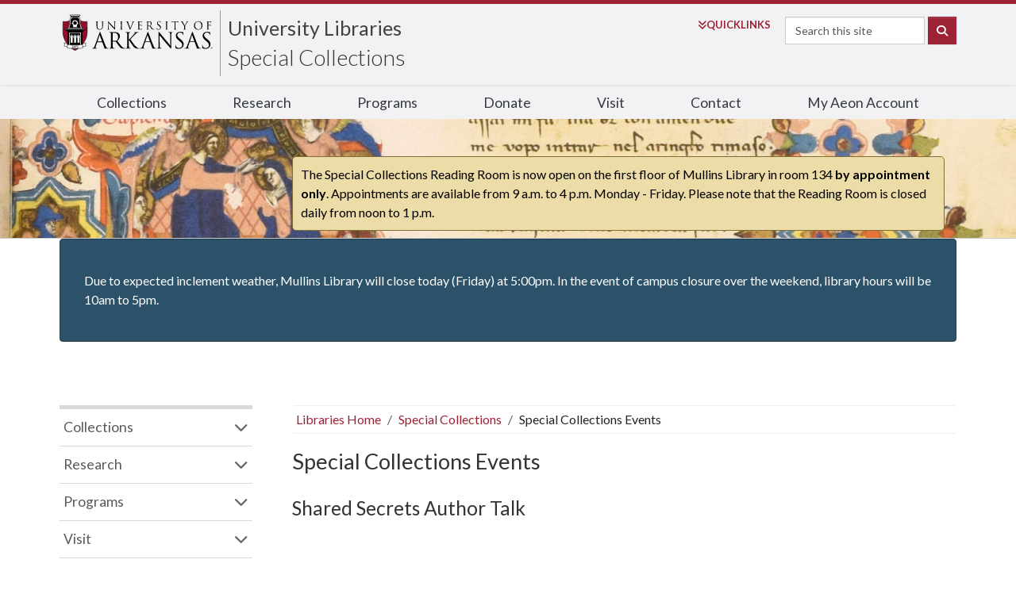

--- FILE ---
content_type: text/css
request_url: https://libraries.uark.edu/stylesheets/speccol.css?v=3
body_size: 17156
content:
@import url("https://fonts.googleapis.com/css?family=Raleway:300");

/*header:after {
	content: '';
	display: block;
	background-repeat: no-repeat;
	background-position: 50% 50%;
	background-size: cover;
	height: 70px;


	background-image: url('');
}*/



/* Landing Page */


header:after {
	content: '';
	display: block;
	background-repeat: no-repeat;
	background-position: 50% 50%;
	background-size: cover;
	height: 150px;
	background-image: url('//libraries.uark.edu/specialcollections/images/speccoll-header.jpg');
}


/*
.home #hours p {
    margin: 3px 0;
    font-weight: bold;
    color: #000;
}

.home #content {
	margin-top: 25px;
	}


.home section#collections h1:before, .home section#collections h1:after {
    content: "";
    display: table-cell;
    width: 49%;
    background-size: 82% 2px;
    background: url([data-uri]) repeat-x left center;
    background: -webkit-gradient(linear, 0 0, 0 100%, from(#ccc), to(#fefefe));
    background: -webkit-linear-gradient(#ccc, #fefefe) no-repeat center;
    background: -moz-linear-gradient(#ccc, #fefefe) no-repeat center / 82% 2px;
    background: -o-linear-gradient(#ccc, #fefefe no-repeat center);
    background: linear-gradient(#ccc, #fefefe) no-repeat center / 82% 2px;
}
*/

#lcs_slide_out-21712 header:after {
	background-image: none;
}

#hours p {
    margin: 3px 0;
    font-weight: bold;
    color: #000;
}

@media (max-width: 767px) {
	#exhibits { margin-top: 50px; box-shadow: none; }
	#exhibits div { background-size: auto 200px; background-position: 20px 0; padding-top: 210px; }
	#exhibits h1, .home #exhibits p { margin-left: 0; }
}

@media (min-width: 768px) {
	#collections h1  { color: #5c5c5c; text-transform: uppercase; text-align: center; font-size: 2em; margin-bottom: 25px; display: table; white-space: nowrap; }
	#hours { position: absolute; right: 15px; top: -142px; border-radius: 5px; padding: 10px; background-color: rgba(176,170,146, 0.9); border: 1px solid #948f7b; }
	#hours p { font-size: 1.3em; }
}

@media (min-width: 992px) {
	#hours { top: -170px; }
}





/* Jones Wright Timeline */
/* HT https://csswizardry.com/2011/03/coding-up-a-semantic-lean-timeline/ */

#timeline {
    position: relative;
    margin-top: 50px;
}

#timeline:before {
    content: '';
    position: absolute;
    top: 0;
    bottom: 0;
    left: 50%;
    height: 100%;
    width: 1px;
    background-color: #333;
    display: block;
}

#timeline li {
    position:relative;
    clear:both;
    float:left;
    width:40%;
    padding:10px;
    background:#fcf8e3;
    border:1px solid #333;
    text-align:right;
    margin: -30px 0 10px 0;
}

#timeline li.wright {
    background:#d9edf7;
}

#timeline li.intersect {
    background:#dff0d8;
}

#timeline li:after{
  content:" ";
  width: 74px;
  height:1px;
  background:#000;
  position:absolute;
  top:50%;
}

#timeline li:nth-child(odd):after{
    left:100%;
}

#timeline li:nth-child(even){
    float:right;
    text-align:left;
}

#timeline li:nth-child(even):after{
    right:100%;
}

#timeline time {
	font-weight: bold;
}

#timeline:after{
	content: '';
	display: table;
	clear: both;
	}


@media only screen and (min-width: 1200px) {
	#timeline li:after{ width: 88px; }
}



/* POW https://libraries.uark.edu/specialcollections/pow */

#pow-letters > div {
	border-radius: 5px; border: 1px solid #e2c79b; margin-bottom: 20px;
}

#pow-letters .stamp {
	height: 80px; float: left; margin: 10px 10px 0;
}

#pow-letters .collapse img {
	margin: 0 10px 10px 0;
}

#pow-letters img + div {
	cursor: pointer; min-height: 60px; padding: 20px;
}

#pow-letters h3 {
	margin: 20px; font-size: 1.6em;
}

#pow-letters .collapse h3 {
	text-shadow: -1px -1px 0 #f3eadd, 1px -1px 0 #f3eadd, -1px 1px 0 #f3eadd, 1px 1px 0 #f3eadd;
}

#pow-letters .collapse {
	border: 2px solid #e2c79b; background-color: #fff !important; border-radius: 5px;
	clear: both;
}

#pow-letters .transcription {
	text-align: center; font-size: 1.2em;
}

#pow-letters .transcription a {
	font-weight: bold;
}


/* Folklore Class Reports https://libraries.uark.edu/SpecialCollections/findingaids/msf16.asp */

#showall {
    display: none;
    margin-left: 20px;
    font-weight: bold;
    }

#formats-drop {
	display: inline-block;
	}

#reports {
	margin-top: 20px;
	}


/* Archive Search results */

#results h2 {
	font-size: 1.5em;
	margin-bottom: 7px;
	}

#results div {
	margin-bottom: 30px;
	}

/* Manuscript Collections EAD https://libraries.uark.edu/specialcollections/findingaids/ead/transform.php?xml=... */

#mc section h2 {
    font-size: 1.6em;
	}

#mc section dd {
	margin-bottom: 10px;
	}


table td {
    border-top: none;
}

#mc section.finding-aid header {
    text-align: center;
    margin-bottom: 2.3em;
	}

#mc section.finding-aid header h1 {
    font-size: 2.5em;
    margin-top: 0;
	}

#mc section.finding-aid header h2 {
    font-size: 2em;
    margin-top: .75em;
	}

#mc section.finding-aid header h1, #mc section.finding-aid header h2 {
    color: #224618;
    text-transform: none;
    margin-bottom: 0;
    text-align: center;
	}

#mc section.finding-aid div {
	margin: 0 0 0;
	}

#mc section.finding-aid p {
	margin: 10px 0 0;
	line-height: 1.4em;
	}

#mc section.finding-aid h3, #mc section.finding-aid h4, #mc section.finding-aid h5, #mc section.finding-aid h6 {
    color: #000;
    margin-left: 0;
    margin-bottom: 3px;
    font-size: 1.15em;
    font-weight: 600;
    text-shadow: none;
    font-style: normal;
	}

#mc section.finding-aid h5 {
	font-size: 1.1em;
	}


#mc section.finding-aid h6, #mc section.finding-aid .header h6+p {
	font-size: 1em;
	}


#mc #pubstatement {
	margin: 30px 0 20px 0;
	}

#mc #pubstatement address, #mc #pubstatement p {
	font-style: inherit;
	font-size: 1.05em;
	line-height: 1.6em;
	font-weight: 600;
	}

#mc #toc {
	list-style-type: none;
	margin-left: 0;
	padding-left: 0;
	}

#mc #toc li {
	font-weight: bold;
	line-height: 1.6em;
	}

#mc section.finding-aid .c01.header {
	background-color: #eee;
	padding: 0 5px;
	margin: 30px 0 0;
	}

#mc section.finding-aid .c02.header, #mc section.finding-aid .c03.header, #mc section.finding-aid .c04.header {
	margin: 20px 0 6px;
	}

#mc section.finding-aid .header h2, #mc section.finding-aid .header h3, #mc section.finding-aid .header h4, #mc section.finding-aid .header h5, #mc section.finding-aid .header h6, #mc section.finding-aid .header h5,#mc section.finding-aid .header h7, #mc section.finding-aid .header p { /* #mc section.finding-aid only here to override old style */
	display: inline;
	margin: 0;
	line-height: 1.5em;
	font-family: "Century Gothic", "Lucida Sans Unicode", "Bitstream Vera Sans", "Trebuchet Unicode MS", "Lucida Grande", Verdana, Helvetica, sans-serif; /* revisit */
	}

#mc section.finding-aid .c01.header h2, #mc section.finding-aid .c01.header p { /* #mc section.finding-aid only here to override old style */
	font-size: 1.2em;
	color: #333;
	font-weight: 500;
	}

#mc section.finding-aid .c01.header p + p:before {
	content: " ";
	display: inline-block;
	margin-left: 14px;
	}

#mc section.finding-aid figure {
	text-align: center;
	margin-top: 40px;
	}

#mc section.finding-aid figure img {
	width: auto;
	margin: auto;
	}

#mc section.finding-aid dl:before, #mc section.finding-aid dl:after {
    content: "";
    display: table;
	}

#mc section.finding-aid dl:after {
    clear: both;
	}

#mc section.finding-aid dl dt, #mc section.finding-aid dl dd {
	float: left
	}

#mc section.finding-aid dl dt {
	clear: both
	}

#mc section.finding-aid dl dd {
	margin-left: 10px;
	}

#mc section.finding-aid dl dd {
		margin-left: 10px;
		}

#mc section.finding-aid p + dl.index {
	margin-top: 20px;
	}


#mc section.finding-aid > .arrangement {
	list-style-type: upper-roman;
	margin-top: 10px;
	}

#mc section.finding-aid .arrangement ol {
	list-style: decimal;
	}

#mc section.finding-aid .subjects {
	list-style-type: none;
	padding: 0;
	margin: 0.5em 0 0.5em 1.25em;
	}

#mc section.finding-aid .subjects li {
	padding: 0;
	margin: 8px 0;
	}

#mc section.finding-aid .subjects li:before {
	content: '- ';
	margin-left: -1em;
	}

#mc section.finding-aid .collection-materials p {
	margin: 3px 0;
	}

#mc .header .level, td.level{
	text-transform: capitalize;
	}

#mc section.finding-aid .collection-materials {
	width: 100%;
	margin: 0 0 0 0;
	border-spacing: 0;
    border-collapse: separate;
	}

#mc section.finding-aid .collection-materials caption.restricted, p.restricted {
	text-align: left;
	margin-top: 10px;
	font-weight: 600;
	}

#mc section.finding-aid .collection-materials .altformavail {
	border-top: 2px solid #d9d9d9;
	background-color: #efefef;
	padding: 3px 7px;
	margin-bottom: 10px;
	}

#mc section.finding-aid .collection-materials .altformavail p {
	font-size: .8em;
	line-height: 1.6em;
	font-style: italic;
	color: #000;
	}

#mc section.finding-aid .collection-materials .note {
	margin-left: 20px;
	}

#mc section.finding-aid .collection-materials caption.restricted, #mc section.finding-aid .collection-materials caption.restricted + tbody tr, p.restricted {
	color: #a00;
	}

#mc section.finding-aid .collection-materials caption.restricted + tbody tr td {
	padding-bottom: 8px;
	}

#mc section.finding-aid .collection-materials th {
	text-align: left;
	font-weight: 600;
	padding-top: 10px;
	}

#mc section.finding-aid .collection-materials td {
	padding: 5px 20px 0 0;
	vertical-align: top;
	}

#mc section.finding-aid .collection-materials td p {
	margin-top: 0;
	margin-bottom: 5px;
	}

#mc section.finding-aid .collection-materials td, #mc section.finding-aid .collection-materials td p {
	font-size: 16px;
	line-height: 1.3em;
	}

#mc section.finding-aid .collection-materials tr.scfollow td {
	padding-top: 20px;
	}

#mc section.finding-aid .collection-materials tr.subdivision td:before {
	content: "";
	display: block;
	height: 1px;
	border-bottom: 1px dotted #ccc;
	margin-right: -20px;
	margin-bottom: 20px;
	}

#mc section.finding-aid .collection-materials tr.subdivision td {
	padding-top: 20px;
	}

#mc section.finding-aid .collection-materials caption.restricted + tbody tr.subdivision td {
	padding-top: 0;
	border-top: none;
	}

#mc section.finding-aid .collection-materials td.infocell {
	width: 55%;
	}

#mc section.finding-aid .collection-materials td.infocell .separatedmaterial {
	border-left: 2px solid #ccc;
	padding: 5px 10px;
	background-color: #efefef;
	font-size: .95em;
	color: #000;
	margin-top: 16px;
	}

#mc table.tabular {
	width: auto;
	margin-top: 10px;
	}

#mc table.tabular.col-2 th, #mc table.tabular.col-2 td {
	width: 50%;
	}

#mc table.tabular.3-col th, #mc table.tabular.3-col td {
	width: 33%;
	}

#mc table.tabular.4-col th, #mc table.tabular.4-col td {
	width: 25%;
	}

#mc table.tabular.5-col th, #mc table.tabular.5-col td {
	width: 20%;
	}


/* Landing page */

#discovery-container {
	text-align: center;
	margin-bottom: 60px;
	}

#discovery {
	max-width: 870px;
	margin: 0 auto;
	text-align: left;
	}

#discovery form {
	min-height: 66px;
	}

#feeds h1 {
	font-size: 1.7em;
	margin-top: 10px;
	margin-bottom: 8px;
	}

#feeds .col-md-8 {
	padding-right: 60px;
}

#collections h2, #exhibits h1 {
	font-size: 1.5em;
	margin-top: 10px;
	}

#collections h2 {
	margin-top: 10px;
	}

#collections h2 a {
	color: #333;
	background-image: none;
	}

#main-container p.home.intro {
	font-size: 1.6em;
	margin: 0 3em 46px;
	}

#news h2, #feeds h2 {
	font-size: 1.4em;
	}

#news h2 a, #feeds h2 a {
	color: #333;
	}

#recently-opened ul {
	list-style-type: none;
	padding: 0;
	}

#recently-opened li {
	margin-bottom: 10px;
	line-height: 1.2em;
	}

#recently-opened p.more {
	margin-bottom: 30px;
	}

#exhibits {
	margin-top: 50px;
	box-shadow: 0 0 8px #ccc;
	}

#exhibits div {
	padding: 14px 20px;
	background-position: 0 0;
	background-size: 200px auto;
	background-repeat: no-repeat;
	min-height: 154px;
	}

#exhibits h1, #exhibits p {
	margin-left: 200px;
	}

#exhibits h1 {
	margin-top: 0;
	}

#exhibits p {
	margin-bottom: 0;
	}

/* Archive Search Results EAD https://libraries.uark.edu/specialcollections/search-results.asp */

#results-pagination {
	margin-top: 40px;
}

#results-pagination .next {
	float: right;
}

/* https://libraries.uark.edu/SpecialCollections/univarchives/viewfacultymanuscripts.asp */
#bookstable th {
	background-color: #efefef;
	border-bottom: 1px solid #fff;
}

#bookstable th.level2 {
	padding-left: 20px;
}

#bookstable th.level3 {
	padding-left: 40px;
}

#bookstable th.level4 {
	padding-left: 60px;
}

#bookstable .headings td {
	font-weight: bold;
}





/* https://libraries.uark.edu/specialcollections/manuscripts/fayjones/ */
.fay-jones h1 {
	font-family: 'Raleway', sans-serif;
	font-size: 3em;
	color: #400100;
	padding-left: 120px;
	padding-top: 13px;
	margin: 30px 0;
	background-image: url("/specialcollections/manuscripts/fayjones/images/logos/fjlogo.png");
	background-repeat: no-repeat;
	background-position: 0 0;
	background-size: 100px;
}

.fay-jones h1:before {
	content: "University of Arkansas Libraries";
}

.fay-jones h1:after {
	content: "Special Collections";
	margin-top: 8px;
}

.fay-jones h1:before, h1:after {
	display: block;
	font-size: .5em;
}

.fay-jones #table-header {
	background-color: #333;
}

.fay-jones #table-header span {
	width: 16%;
	display: inline-block;
    padding: 2px 10px;
    color: #fff;
    text-decoration: underline;
    font-size: 1.2em;
    cursor: pointer;
}


.fay-jones #table-header span.name {
	visibility: hidden;
	font-size: 1em;
	white-space: nowrap;
}

.fay-jones #table-header span.selected {
	text-decoration: none;
}

.fay-jones #table-header span.selected:after {
	content: " \f0d7";
	font-family: "Font Awesome 6 Pro";
	font-weight: 900;
}

.fay-jones ul.tabular li {
    list-style-type: none;
    margin: 0;
    padding: 10px;
}

.fay-jones ul.tabular li:hover {
    background-color: #fdffc0 !important;
}

.fay-jones #projects ul {
	padding: 0;
	list-style-type: none;
}

.fay-jones #projects ul li.odd {
    background-color: #ecf0f1;
}

.fay-jones #projects ul li div {
	padding-right: 20px;
}

.fay-jones #projects ul li span.name {
    font-size: 1.3em;
    margin-bottom: 10px;
    display: block;
    cursor: pointer;
}

.fay-jones .detail {
	display: none;
	}

.fay-jones dt {
	float: left;
	width: 125px;
	text-align: right;
}

.fay-jones dt:after {
    content: ":";
}

.fay-jones dd {
    margin-left: 135px;
    margin-bottom: .8em;
}

.fay-jones dd:after {
    content: " ";
    display: block;
    clear: left;
}

.fay-jones .gallery {
    border-top: 1px solid #efefef;
    margin-top: 20px;
    padding-top: 30px;
}







/* ------------- Temporary renovation banner replacing hours------------------- */




#sc-reno-message {
	color: #000;
	z-index: 600;
}

#sc-reno-message p {
	/*font-size: .95em;*/
	margin-bottom: 5px;
}

#sc-reno-message p:last-child {
	margin-bottom: 0;
}





@media (min-width: 768px) {
  #sc-reno-message {
    position: absolute;
    right: 15px;
    top: -176px;
    border-radius: 5px;
    padding: 10px;
    background-color: #ecdca8;
    border: 1px solid #7f6e35;
  }
}






@media (min-width: 992px) {
  #sc-reno-message {
    top: -189px;
  }
  
  #special-notification[style*="block"] + #main #sc-reno-message {
    top: -314px !important;
  }

}





@media (min-width: 768px) {
	.fay-jones h1 {text-align: right; height: 170px; padding-left: 170px; background-size: contain; max-width: 600px;}
	.fay-jones h1:before { text-align: left; border-bottom: 2px solid rgba(64,1,0,0.4); padding-bottom: 2px; margin-bottom: 12px;}
	.fay-jones #projects ul li { display: -ms-grid; display: grid; grid-gap: 1px; -ms-grid-columns: 16% 16% 16% 16% 16% 16%; grid-template-columns: repeat(6, [col] 16% ); grid-template-rows: repeat(2, [row] auto  ); -ms-grid-rows: auto auto auto; }
	.fay-jones #projects ul li div:nth-child(2) { -ms-grid-column: 1; -ms-grid-row: 2; }
	.fay-jones #projects ul li div:nth-child(3) { -ms-grid-column: 2; -ms-grid-row: 2; }
	.fay-jones #projects ul li div:nth-child(4) { -ms-grid-column: 3; -ms-grid-row: 2; }
	.fay-jones #projects ul li div:nth-child(5) { -ms-grid-column: 4; -ms-grid-row: 2; }
	.fay-jones #projects ul li div:nth-child(6) { -ms-grid-column: 5; -ms-grid-row: 2; }
	.fay-jones #projects ul li div:nth-child(7) { -ms-grid-column: 6; -ms-grid-row: 2; }
	.fay-jones #projects ul li span { grid-column: col / span 6; grid-row: row ; -ms-grid-row: 1; -ms-grid-column-span: 6; }
	#main-container p.home.intro { text-align: center; }
}

@media (max-width: 767px) {
	.fay-jones #table-header { display: none; }
	.fay-jones ul.tabular li div:before { font-weight: bold; }
	.fay-jones ul.tabular li div.location:before { content: "Location: "; }
	.fay-jones ul.tabular li div.state:before { content: "State: "; }
	.fay-jones ul.tabular li div.date:before { content: "Date: "; }
	.fay-jones ul.tabular li div.type:before { content: "Type: "; }
	.fay-jones ul.tabular li div.status:before { content: "Status: "; }
	#main-container p.home.intro { margin: 2em 0; font-size: 1.5em; }
}



/* -------------------------------------------------------------------- */





@media only screen and (min-width: 1080px) {
	#mainnav { margin-left: 222px; float: none; }
}


--- FILE ---
content_type: application/xml
request_url: https://libraries.uark.edu/proxy-wp.php?requrl=https%3A%2F%2Flibrariesblog.uark.edu%2Ftag%2Fspec-coll-events%2Ffeed%2F%3Ft%3D1769182770682
body_size: 35076
content:
<?xml version="1.0" encoding="UTF-8"?><rss version="2.0"
	xmlns:content="http://purl.org/rss/1.0/modules/content/"
	xmlns:wfw="http://wellformedweb.org/CommentAPI/"
	xmlns:dc="http://purl.org/dc/elements/1.1/"
	xmlns:atom="http://www.w3.org/2005/Atom"
	xmlns:sy="http://purl.org/rss/1.0/modules/syndication/"
	xmlns:slash="http://purl.org/rss/1.0/modules/slash/"
	xmlns:media="http://search.yahoo.com/mrss/" >

<channel>
	<title>Special Collections Events &#8211; 365 McIlroy</title>
	<atom:link href="https://librariesblog.uark.edu/tag/spec-coll-events/feed/?t=1769182770682" rel="self" type="application/rss+xml" />
	<link>https://librariesblog.uark.edu</link>
	<description>Research, News, and Events from the University of Arkansas Libraries</description>
	<lastBuildDate>Wed, 24 Apr 2024 16:34:08 +0000</lastBuildDate>
	<language>en-US</language>
	<sy:updatePeriod>
	hourly	</sy:updatePeriod>
	<sy:updateFrequency>
	1	</sy:updateFrequency>
	<generator>https://librariesblog.uark.edu?v=6.9</generator>
	<item>
		<title>Author Elizabeth Findley Shores to Discuss &#8216;Shared Secrets&#8217; March 4</title>
		<link>https://librariesblog.uark.edu/author-elizabeth-findley-shores-to-discuss-shared-secrets-march-4/</link>
		
		<dc:creator><![CDATA[Kelsey Lovewell Lippard]]></dc:creator>
		<pubDate>Tue, 16 Feb 2021 17:00:24 +0000</pubDate>
				<category><![CDATA[Special Collections]]></category>
		<category><![CDATA[UARK Libraries]]></category>
		<category><![CDATA[Charles Finger]]></category>
		<category><![CDATA[Elizabeth Findley Shores]]></category>
		<category><![CDATA[Newbery Medal]]></category>
		<category><![CDATA[news]]></category>
		<category><![CDATA[Shared Secrets]]></category>
		<category><![CDATA[Special Collections Events]]></category>
		<category><![CDATA[SpeColl News]]></category>
		<guid isPermaLink="false">https://wordpressua.uark.edu/librariesblog/?p=5160</guid>

					<description><![CDATA[<img width="2560" height="1920" src="https://librariesblog.uark.edu/files/2021/02/Shores_headshot-scaled.jpg" class="attachment-post-thumbnail size-post-thumbnail wp-post-image" alt="" decoding="async" fetchpriority="high" srcset="https://librariesblog.uark.edu/files/2021/02/Shores_headshot-scaled.jpg 2560w, https://librariesblog.uark.edu/files/2021/02/Shores_headshot-320x240.jpg 320w, https://librariesblog.uark.edu/files/2021/02/Shores_headshot-400x300.jpg 400w, https://librariesblog.uark.edu/files/2021/02/Shores_headshot-150x113.jpg 150w, https://librariesblog.uark.edu/files/2021/02/Shores_headshot-768x576.jpg 768w, https://librariesblog.uark.edu/files/2021/02/Shores_headshot-1536x1152.jpg 1536w, https://librariesblog.uark.edu/files/2021/02/Shores_headshot-2048x1536.jpg 2048w, https://librariesblog.uark.edu/files/2021/02/Shores_headshot-510x382.jpg 510w, https://librariesblog.uark.edu/files/2021/02/Shores_headshot-1080x810.jpg 1080w, https://librariesblog.uark.edu/files/2021/02/Shores_headshot-1280x960.jpg 1280w, https://librariesblog.uark.edu/files/2021/02/Shores_headshot-980x735.jpg 980w, https://librariesblog.uark.edu/files/2021/02/Shores_headshot-480x360.jpg 480w" sizes="(max-width: 2560px) 100vw, 2560px" />Join author Elizabeth Findley Shores for a discussion of her recent book, 'Shared Secrets: The Queer World of Newbery Medalist Charles J. Finger,' and a virtual tour of related Special Collections holdings. ...<span class="cpschool-read-more-link-holder"><a class="btn btn-secondary cpschool-read-more-link" href="https://librariesblog.uark.edu/author-elizabeth-findley-shores-to-discuss-shared-secrets-march-4/">Continue Reading <span class="sr-only">Author Elizabeth Findley Shores to Discuss &#8216;Shared Secrets&#8217; March 4</span></a></span>]]></description>
		
		
		
					<media:thumbnail url="https://librariesblog.uark.edu/files/2021/02/Shores_headshot-150x113.jpg" width="150" height="113"/>
			<media:content medium="image" url="https://librariesblog.uark.edu/files/2021/02/Shores_headshot-150x113.jpg" width="150" height="113"/>
					<media:thumbnail url="https://librariesblog.uark.edu/files/2021/02/Shores_headshot-320x240.jpg" width="320" height="240"/>
			<media:content medium="image" url="https://librariesblog.uark.edu/files/2021/02/Shores_headshot-320x240.jpg" width="320" height="240"/>
					<media:thumbnail url="https://librariesblog.uark.edu/files/2021/02/Shores_headshot-400x300.jpg" width="400" height="300"/>
			<media:content medium="image" url="https://librariesblog.uark.edu/files/2021/02/Shores_headshot-400x300.jpg" width="400" height="300"/>
					<media:thumbnail url="https://librariesblog.uark.edu/files/2021/02/Shores_headshot-scaled.jpg" width="2560" height="1920"/>
			<media:content medium="image" url="https://librariesblog.uark.edu/files/2021/02/Shores_headshot-scaled.jpg" width="2560" height="1920"/>
			</item>
		<item>
		<title>Graduate Student Speaker Series Continues With Acadia Kandora</title>
		<link>https://librariesblog.uark.edu/graduate-student-speaker-series-continues-with-acadia-kandora/</link>
		
		<dc:creator><![CDATA[Kelsey Lovewell Lippard]]></dc:creator>
		<pubDate>Wed, 04 Nov 2020 17:00:42 +0000</pubDate>
				<category><![CDATA[Special Collections]]></category>
		<category><![CDATA[UARK Libraries]]></category>
		<category><![CDATA[news]]></category>
		<category><![CDATA[Special Collections Events]]></category>
		<guid isPermaLink="false">https://wordpressua.uark.edu/librariesblog/?p=5069</guid>

					<description><![CDATA[<img width="526" height="680" src="https://librariesblog.uark.edu/files/2020/12/2020-11-03_02-26-02-PMKandora_Acadia_picture.jpg" class="attachment-post-thumbnail size-post-thumbnail wp-post-image" alt="Acadia Kandora" decoding="async" srcset="https://librariesblog.uark.edu/files/2020/12/2020-11-03_02-26-02-PMKandora_Acadia_picture.jpg 526w, https://librariesblog.uark.edu/files/2020/12/2020-11-03_02-26-02-PMKandora_Acadia_picture-320x414.jpg 320w, https://librariesblog.uark.edu/files/2020/12/2020-11-03_02-26-02-PMKandora_Acadia_picture-400x516.jpg 400w, https://librariesblog.uark.edu/files/2020/12/2020-11-03_02-26-02-PMKandora_Acadia_picture-116x150.jpg 116w, https://librariesblog.uark.edu/files/2020/12/2020-11-03_02-26-02-PMKandora_Acadia_picture-480x621.jpg 480w" sizes="(max-width: 526px) 100vw, 526px" />Acadia Kandora, a candidate for the Master of Fine Arts, will present "Shifting Landscape: an Ecological Blend of the Virtual and Physical" at 11 a.m. Nov. 19 on Zoom. Registration is required. ...<span class="cpschool-read-more-link-holder"><a class="btn btn-secondary cpschool-read-more-link" href="https://librariesblog.uark.edu/graduate-student-speaker-series-continues-with-acadia-kandora/">Continue Reading <span class="sr-only">Graduate Student Speaker Series Continues With Acadia Kandora</span></a></span>]]></description>
		
		
		
					<media:thumbnail url="https://librariesblog.uark.edu/files/2020/12/2020-11-03_02-26-02-PMKandora_Acadia_picture-116x150.jpg" width="116" height="150"/>
			<media:content medium="image" url="https://librariesblog.uark.edu/files/2020/12/2020-11-03_02-26-02-PMKandora_Acadia_picture-116x150.jpg" width="116" height="150"/>
					<media:thumbnail url="https://librariesblog.uark.edu/files/2020/12/2020-11-03_02-26-02-PMKandora_Acadia_picture-320x414.jpg" width="320" height="414"/>
			<media:content medium="image" url="https://librariesblog.uark.edu/files/2020/12/2020-11-03_02-26-02-PMKandora_Acadia_picture-320x414.jpg" width="320" height="414"/>
					<media:thumbnail url="https://librariesblog.uark.edu/files/2020/12/2020-11-03_02-26-02-PMKandora_Acadia_picture-400x517.jpg" width="400" height="517"/>
			<media:content medium="image" url="https://librariesblog.uark.edu/files/2020/12/2020-11-03_02-26-02-PMKandora_Acadia_picture-400x517.jpg" width="400" height="517"/>
					<media:thumbnail url="https://librariesblog.uark.edu/files/2020/12/2020-11-03_02-26-02-PMKandora_Acadia_picture.jpg" width="526" height="680"/>
			<media:content medium="image" url="https://librariesblog.uark.edu/files/2020/12/2020-11-03_02-26-02-PMKandora_Acadia_picture.jpg" width="526" height="680"/>
			</item>
		<item>
		<title>Panel: Confronting Our Inherent Biases: Their Impact on Collections, Research and Scholarship</title>
		<link>https://librariesblog.uark.edu/panel-confronting-our-inherent-biases-their-impact-on-collections-research-and-scholarship/</link>
		
		<dc:creator><![CDATA[Kelsey Lovewell Lippard]]></dc:creator>
		<pubDate>Mon, 12 Oct 2020 17:00:40 +0000</pubDate>
				<category><![CDATA[Special Collections]]></category>
		<category><![CDATA[UARK Libraries]]></category>
		<category><![CDATA[news]]></category>
		<category><![CDATA[Special Collections Events]]></category>
		<category><![CDATA[SpeColl News]]></category>
		<guid isPermaLink="false">https://wordpressua.uark.edu/librariesblog/?p=4991</guid>

					<description><![CDATA[<img width="610" height="610" src="https://librariesblog.uark.edu/files/2020/10/2020-10-09_03-52-22-PMlibraries-bias-panelists.jpg" class="attachment-post-thumbnail size-post-thumbnail wp-post-image" alt="" decoding="async" srcset="https://librariesblog.uark.edu/files/2020/10/2020-10-09_03-52-22-PMlibraries-bias-panelists.jpg 610w, https://librariesblog.uark.edu/files/2020/10/2020-10-09_03-52-22-PMlibraries-bias-panelists-320x320.jpg 320w, https://librariesblog.uark.edu/files/2020/10/2020-10-09_03-52-22-PMlibraries-bias-panelists-400x400.jpg 400w, https://librariesblog.uark.edu/files/2020/10/2020-10-09_03-52-22-PMlibraries-bias-panelists-150x150.jpg 150w, https://librariesblog.uark.edu/files/2020/10/2020-10-09_03-52-22-PMlibraries-bias-panelists-480x480.jpg 480w" sizes="(max-width: 610px) 100vw, 610px" />Panelists Valencia Johnson, Cherisse Jones-Branch, Stace Treat and Joshua Youngblood will offer discussion about the impact of inherent bias on the use of library collections and archives....<span class="cpschool-read-more-link-holder"><a class="btn btn-secondary cpschool-read-more-link" href="https://librariesblog.uark.edu/panel-confronting-our-inherent-biases-their-impact-on-collections-research-and-scholarship/">Continue Reading <span class="sr-only">Panel: Confronting Our Inherent Biases: Their Impact on Collections, Research and Scholarship</span></a></span>]]></description>
		
		
		
					<media:thumbnail url="https://librariesblog.uark.edu/files/2020/10/2020-10-09_03-52-22-PMlibraries-bias-panelists-150x150.jpg" width="150" height="150"/>
			<media:content medium="image" url="https://librariesblog.uark.edu/files/2020/10/2020-10-09_03-52-22-PMlibraries-bias-panelists-150x150.jpg" width="150" height="150"/>
					<media:thumbnail url="https://librariesblog.uark.edu/files/2020/10/2020-10-09_03-52-22-PMlibraries-bias-panelists-320x320.jpg" width="320" height="320"/>
			<media:content medium="image" url="https://librariesblog.uark.edu/files/2020/10/2020-10-09_03-52-22-PMlibraries-bias-panelists-320x320.jpg" width="320" height="320"/>
					<media:thumbnail url="https://librariesblog.uark.edu/files/2020/10/2020-10-09_03-52-22-PMlibraries-bias-panelists-400x400.jpg" width="400" height="400"/>
			<media:content medium="image" url="https://librariesblog.uark.edu/files/2020/10/2020-10-09_03-52-22-PMlibraries-bias-panelists-400x400.jpg" width="400" height="400"/>
					<media:thumbnail url="https://librariesblog.uark.edu/files/2020/10/2020-10-09_03-52-22-PMlibraries-bias-panelists.jpg" width="610" height="610"/>
			<media:content medium="image" url="https://librariesblog.uark.edu/files/2020/10/2020-10-09_03-52-22-PMlibraries-bias-panelists.jpg" width="610" height="610"/>
			</item>
		<item>
		<title>Panel Discussion: &#8216;A Confederate Star: Arkansas&#8217; Flag and the Lost Cause&#8217;</title>
		<link>https://librariesblog.uark.edu/panel-discussion-a-confederate-star-arkansas-flag-and-the-lost-cause/</link>
		
		<dc:creator><![CDATA[Kelsey Lovewell Lippard]]></dc:creator>
		<pubDate>Wed, 07 Oct 2020 17:00:18 +0000</pubDate>
				<category><![CDATA[Special Collections]]></category>
		<category><![CDATA[UARK Libraries]]></category>
		<category><![CDATA[news]]></category>
		<category><![CDATA[Special Collections Events]]></category>
		<category><![CDATA[SpeColl News]]></category>
		<guid isPermaLink="false">https://wordpressua.uark.edu/librariesblog/?p=4988</guid>

					<description><![CDATA[<img width="2560" height="1463" src="https://librariesblog.uark.edu/files/2020/10/AdobeStock_265606948-scaled.jpeg" class="attachment-post-thumbnail size-post-thumbnail wp-post-image" alt="" decoding="async" loading="lazy" srcset="https://librariesblog.uark.edu/files/2020/10/AdobeStock_265606948-scaled.jpeg 2560w, https://librariesblog.uark.edu/files/2020/10/AdobeStock_265606948-320x183.jpeg 320w, https://librariesblog.uark.edu/files/2020/10/AdobeStock_265606948-400x229.jpeg 400w, https://librariesblog.uark.edu/files/2020/10/AdobeStock_265606948-150x86.jpeg 150w, https://librariesblog.uark.edu/files/2020/10/AdobeStock_265606948-768x439.jpeg 768w, https://librariesblog.uark.edu/files/2020/10/AdobeStock_265606948-1536x878.jpeg 1536w, https://librariesblog.uark.edu/files/2020/10/AdobeStock_265606948-2048x1170.jpeg 2048w, https://librariesblog.uark.edu/files/2020/10/AdobeStock_265606948-1080x617.jpeg 1080w, https://librariesblog.uark.edu/files/2020/10/AdobeStock_265606948-1280x732.jpeg 1280w, https://librariesblog.uark.edu/files/2020/10/AdobeStock_265606948-980x560.jpeg 980w, https://librariesblog.uark.edu/files/2020/10/AdobeStock_265606948-480x274.jpeg 480w" sizes="auto, (max-width: 2560px) 100vw, 2560px" />Doctoral history candidates Airic Hughes, Will Teague and Marie Totten will discuss the Arkansas state flag's history within the context of the Lost Cause myth, the Klan, nativism, and racism from 4-5 p.m. Thursday, Oct. 15, on Zoom....<span class="cpschool-read-more-link-holder"><a class="btn btn-secondary cpschool-read-more-link" href="https://librariesblog.uark.edu/panel-discussion-a-confederate-star-arkansas-flag-and-the-lost-cause/">Continue Reading <span class="sr-only">Panel Discussion: &#8216;A Confederate Star: Arkansas&#8217; Flag and the Lost Cause&#8217;</span></a></span>]]></description>
		
		
		
					<media:thumbnail url="https://librariesblog.uark.edu/files/2020/10/AdobeStock_265606948-150x86.jpeg" width="150" height="86"/>
			<media:content medium="image" url="https://librariesblog.uark.edu/files/2020/10/AdobeStock_265606948-150x86.jpeg" width="150" height="86"/>
					<media:thumbnail url="https://librariesblog.uark.edu/files/2020/10/AdobeStock_265606948-320x183.jpeg" width="320" height="183"/>
			<media:content medium="image" url="https://librariesblog.uark.edu/files/2020/10/AdobeStock_265606948-320x183.jpeg" width="320" height="183"/>
					<media:thumbnail url="https://librariesblog.uark.edu/files/2020/10/AdobeStock_265606948-400x229.jpeg" width="400" height="229"/>
			<media:content medium="image" url="https://librariesblog.uark.edu/files/2020/10/AdobeStock_265606948-400x229.jpeg" width="400" height="229"/>
					<media:thumbnail url="https://librariesblog.uark.edu/files/2020/10/AdobeStock_265606948-scaled.jpeg" width="2560" height="1463"/>
			<media:content medium="image" url="https://librariesblog.uark.edu/files/2020/10/AdobeStock_265606948-scaled.jpeg" width="2560" height="1463"/>
			</item>
		<item>
		<title>Graduate Student Speaker Series Continues With Katie Powell</title>
		<link>https://librariesblog.uark.edu/graduate-student-speaker-series-continues-with-katie-powell/</link>
		
		<dc:creator><![CDATA[Kelsey Lovewell Lippard]]></dc:creator>
		<pubDate>Wed, 16 Sep 2020 17:00:19 +0000</pubDate>
				<category><![CDATA[Special Collections]]></category>
		<category><![CDATA[UARK Libraries]]></category>
		<category><![CDATA[news]]></category>
		<category><![CDATA[Special Collections Events]]></category>
		<category><![CDATA[SpeColl News]]></category>
		<guid isPermaLink="false">https://wordpressua.uark.edu/librariesblog/?p=4906</guid>

					<description><![CDATA[<img width="1920" height="1281" src="https://librariesblog.uark.edu/files/2020/09/AdobeStock_267008417.jpeg" class="attachment-post-thumbnail size-post-thumbnail wp-post-image" alt="" decoding="async" loading="lazy" srcset="https://librariesblog.uark.edu/files/2020/09/AdobeStock_267008417.jpeg 1920w, https://librariesblog.uark.edu/files/2020/09/AdobeStock_267008417-320x214.jpeg 320w, https://librariesblog.uark.edu/files/2020/09/AdobeStock_267008417-400x267.jpeg 400w, https://librariesblog.uark.edu/files/2020/09/AdobeStock_267008417-150x100.jpeg 150w, https://librariesblog.uark.edu/files/2020/09/AdobeStock_267008417-768x512.jpeg 768w, https://librariesblog.uark.edu/files/2020/09/AdobeStock_267008417-1536x1025.jpeg 1536w, https://librariesblog.uark.edu/files/2020/09/AdobeStock_267008417-1080x721.jpeg 1080w, https://librariesblog.uark.edu/files/2020/09/AdobeStock_267008417-1280x854.jpeg 1280w, https://librariesblog.uark.edu/files/2020/09/AdobeStock_267008417-980x654.jpeg 980w, https://librariesblog.uark.edu/files/2020/09/AdobeStock_267008417-480x320.jpeg 480w" sizes="auto, (max-width: 1920px) 100vw, 1920px" />Powell will present "The Fight for Home and Fatherland: a look inside the women of the James H. Berry chapter of the United Daughters of the Confederacy" and discuss the Confederate statue formerly located on the Bentonville square....<span class="cpschool-read-more-link-holder"><a class="btn btn-secondary cpschool-read-more-link" href="https://librariesblog.uark.edu/graduate-student-speaker-series-continues-with-katie-powell/">Continue Reading <span class="sr-only">Graduate Student Speaker Series Continues With Katie Powell</span></a></span>]]></description>
		
		
		
					<media:thumbnail url="https://librariesblog.uark.edu/files/2020/09/AdobeStock_267008417-150x100.jpeg" width="150" height="100"/>
			<media:content medium="image" url="https://librariesblog.uark.edu/files/2020/09/AdobeStock_267008417-150x100.jpeg" width="150" height="100"/>
					<media:thumbnail url="https://librariesblog.uark.edu/files/2020/09/AdobeStock_267008417-320x214.jpeg" width="320" height="214"/>
			<media:content medium="image" url="https://librariesblog.uark.edu/files/2020/09/AdobeStock_267008417-320x214.jpeg" width="320" height="214"/>
					<media:thumbnail url="https://librariesblog.uark.edu/files/2020/09/AdobeStock_267008417-400x267.jpeg" width="400" height="267"/>
			<media:content medium="image" url="https://librariesblog.uark.edu/files/2020/09/AdobeStock_267008417-400x267.jpeg" width="400" height="267"/>
					<media:thumbnail url="https://librariesblog.uark.edu/files/2020/09/AdobeStock_267008417.jpeg" width="1920" height="1281"/>
			<media:content medium="image" url="https://librariesblog.uark.edu/files/2020/09/AdobeStock_267008417.jpeg" width="1920" height="1281"/>
			</item>
		<item>
		<title>Flynn to Host Archiving Your History Event at Public Library</title>
		<link>https://librariesblog.uark.edu/flynn-to-host-archiving-your-history-event-at-public-library/</link>
		
		<dc:creator><![CDATA[Kelsey Lovewell Lippard]]></dc:creator>
		<pubDate>Tue, 03 Mar 2020 18:00:17 +0000</pubDate>
				<category><![CDATA[Special Collections]]></category>
		<category><![CDATA[UARK Libraries]]></category>
		<category><![CDATA[Special Collections Events]]></category>
		<guid isPermaLink="false">https://wordpressua.uark.edu/librariesblog/?p=4595</guid>

					<description><![CDATA[<img width="900" height="602" src="https://librariesblog.uark.edu/files/2020/03/2020-03-02_05-20-35-PMGenealogy_5-2.jpg" class="attachment-post-thumbnail size-post-thumbnail wp-post-image" alt="" decoding="async" loading="lazy" srcset="https://librariesblog.uark.edu/files/2020/03/2020-03-02_05-20-35-PMGenealogy_5-2.jpg 900w, https://librariesblog.uark.edu/files/2020/03/2020-03-02_05-20-35-PMGenealogy_5-2-320x214.jpg 320w, https://librariesblog.uark.edu/files/2020/03/2020-03-02_05-20-35-PMGenealogy_5-2-400x268.jpg 400w, https://librariesblog.uark.edu/files/2020/03/2020-03-02_05-20-35-PMGenealogy_5-2-768x514.jpg 768w, https://librariesblog.uark.edu/files/2020/03/2020-03-02_05-20-35-PMGenealogy_5-2-480x321.jpg 480w" sizes="auto, (max-width: 900px) 100vw, 900px" />Join Kara Flynn, University Libraries research and educational services archivist, for a hands-on Archiving Your History event at 6 p.m. Thursday, March 12, at the Fayetteville Public Library....<span class="cpschool-read-more-link-holder"><a class="btn btn-secondary cpschool-read-more-link" href="https://librariesblog.uark.edu/flynn-to-host-archiving-your-history-event-at-public-library/">Continue Reading <span class="sr-only">Flynn to Host Archiving Your History Event at Public Library</span></a></span>]]></description>
		
		
		
					<media:thumbnail url="https://librariesblog.uark.edu/files/2020/03/2020-03-02_05-20-35-PMGenealogy_5-2-150x150.jpg" width="150" height="150"/>
			<media:content medium="image" url="https://librariesblog.uark.edu/files/2020/03/2020-03-02_05-20-35-PMGenealogy_5-2-150x150.jpg" width="150" height="150"/>
					<media:thumbnail url="https://librariesblog.uark.edu/files/2020/03/2020-03-02_05-20-35-PMGenealogy_5-2-320x214.jpg" width="320" height="214"/>
			<media:content medium="image" url="https://librariesblog.uark.edu/files/2020/03/2020-03-02_05-20-35-PMGenealogy_5-2-320x214.jpg" width="320" height="214"/>
					<media:thumbnail url="https://librariesblog.uark.edu/files/2020/03/2020-03-02_05-20-35-PMGenealogy_5-2-400x268.jpg" width="400" height="268"/>
			<media:content medium="image" url="https://librariesblog.uark.edu/files/2020/03/2020-03-02_05-20-35-PMGenealogy_5-2-400x268.jpg" width="400" height="268"/>
					<media:thumbnail url="https://librariesblog.uark.edu/files/2020/03/2020-03-02_05-20-35-PMGenealogy_5-2.jpg" width="900" height="602"/>
			<media:content medium="image" url="https://librariesblog.uark.edu/files/2020/03/2020-03-02_05-20-35-PMGenealogy_5-2.jpg" width="900" height="602"/>
			</item>
		<item>
		<title>Binns to Present on Arkansas and Socialism March 4</title>
		<link>https://librariesblog.uark.edu/binns-to-present-on-arkansas-and-socialism-march-4/</link>
		
		<dc:creator><![CDATA[Kelsey Lovewell Lippard]]></dc:creator>
		<pubDate>Fri, 21 Feb 2020 17:00:48 +0000</pubDate>
				<category><![CDATA[Special Collections]]></category>
		<category><![CDATA[UARK Libraries]]></category>
		<category><![CDATA[Arkansas]]></category>
		<category><![CDATA[news]]></category>
		<category><![CDATA[socialism]]></category>
		<category><![CDATA[Special Collections Events]]></category>
		<guid isPermaLink="false">https://wordpressua.uark.edu/librariesblog/?p=4575</guid>

					<description><![CDATA[<img width="900" height="675" src="https://librariesblog.uark.edu/files/2020/02/2020-02-19_11-27-05-AMthumbnail_IMG_3612.jpg" class="attachment-post-thumbnail size-post-thumbnail wp-post-image" alt="photo of Samuel Binns" decoding="async" loading="lazy" srcset="https://librariesblog.uark.edu/files/2020/02/2020-02-19_11-27-05-AMthumbnail_IMG_3612.jpg 900w, https://librariesblog.uark.edu/files/2020/02/2020-02-19_11-27-05-AMthumbnail_IMG_3612-320x240.jpg 320w, https://librariesblog.uark.edu/files/2020/02/2020-02-19_11-27-05-AMthumbnail_IMG_3612-400x300.jpg 400w, https://librariesblog.uark.edu/files/2020/02/2020-02-19_11-27-05-AMthumbnail_IMG_3612-768x576.jpg 768w, https://librariesblog.uark.edu/files/2020/02/2020-02-19_11-27-05-AMthumbnail_IMG_3612-510x382.jpg 510w, https://librariesblog.uark.edu/files/2020/02/2020-02-19_11-27-05-AMthumbnail_IMG_3612-480x360.jpg 480w" sizes="auto, (max-width: 900px) 100vw, 900px" />Samuel Binns, a graduate student in the creative writing program, will present "To Labor for Justice: Arkansas and Socialism" at 5 p.m. Wednesday, March 4, in Mullins Library Room 130....<span class="cpschool-read-more-link-holder"><a class="btn btn-secondary cpschool-read-more-link" href="https://librariesblog.uark.edu/binns-to-present-on-arkansas-and-socialism-march-4/">Continue Reading <span class="sr-only">Binns to Present on Arkansas and Socialism March 4</span></a></span>]]></description>
		
		
		
					<media:thumbnail url="https://librariesblog.uark.edu/files/2020/02/2020-02-19_11-27-05-AMthumbnail_IMG_3612-150x150.jpg" width="150" height="150"/>
			<media:content medium="image" url="https://librariesblog.uark.edu/files/2020/02/2020-02-19_11-27-05-AMthumbnail_IMG_3612-150x150.jpg" width="150" height="150"/>
					<media:thumbnail url="https://librariesblog.uark.edu/files/2020/02/2020-02-19_11-27-05-AMthumbnail_IMG_3612-320x240.jpg" width="320" height="240"/>
			<media:content medium="image" url="https://librariesblog.uark.edu/files/2020/02/2020-02-19_11-27-05-AMthumbnail_IMG_3612-320x240.jpg" width="320" height="240"/>
					<media:thumbnail url="https://librariesblog.uark.edu/files/2020/02/2020-02-19_11-27-05-AMthumbnail_IMG_3612-400x300.jpg" width="400" height="300"/>
			<media:content medium="image" url="https://librariesblog.uark.edu/files/2020/02/2020-02-19_11-27-05-AMthumbnail_IMG_3612-400x300.jpg" width="400" height="300"/>
					<media:thumbnail url="https://librariesblog.uark.edu/files/2020/02/2020-02-19_11-27-05-AMthumbnail_IMG_3612.jpg" width="900" height="675"/>
			<media:content medium="image" url="https://librariesblog.uark.edu/files/2020/02/2020-02-19_11-27-05-AMthumbnail_IMG_3612.jpg" width="900" height="675"/>
			</item>
		<item>
		<title>History&#8217;s Samuel Ownbey to Present on Tee Davis Feb. 4</title>
		<link>https://librariesblog.uark.edu/historys-samuel-ownbey-to-present-on-tee-davis-feb-4/</link>
		
		<dc:creator><![CDATA[Kelsey Lovewell Lippard]]></dc:creator>
		<pubDate>Wed, 22 Jan 2020 20:00:44 +0000</pubDate>
				<category><![CDATA[Special Collections]]></category>
		<category><![CDATA[UARK Libraries]]></category>
		<category><![CDATA[news]]></category>
		<category><![CDATA[Special Collections Events]]></category>
		<guid isPermaLink="false">https://wordpressua.uark.edu/librariesblog/?p=4517</guid>

					<description><![CDATA[<img width="900" height="596" src="https://librariesblog.uark.edu/files/2020/01/2020-01-21_11-16-52-AMOwnbeyHeadshot.jpg" class="attachment-post-thumbnail size-post-thumbnail wp-post-image" alt="photo of Sam Ownbey" decoding="async" loading="lazy" srcset="https://librariesblog.uark.edu/files/2020/01/2020-01-21_11-16-52-AMOwnbeyHeadshot.jpg 900w, https://librariesblog.uark.edu/files/2020/01/2020-01-21_11-16-52-AMOwnbeyHeadshot-320x212.jpg 320w, https://librariesblog.uark.edu/files/2020/01/2020-01-21_11-16-52-AMOwnbeyHeadshot-400x265.jpg 400w, https://librariesblog.uark.edu/files/2020/01/2020-01-21_11-16-52-AMOwnbeyHeadshot-768x509.jpg 768w, https://librariesblog.uark.edu/files/2020/01/2020-01-21_11-16-52-AMOwnbeyHeadshot-480x318.jpg 480w" sizes="auto, (max-width: 900px) 100vw, 900px" />Samuel Ownbey, a graduate student in history, will give a presentation on Tee Davis, who spent 10 years in prison after defending his home from an intruder. The presentation will be at 5 p.m. Feb. 4 in Mullins 130....<span class="cpschool-read-more-link-holder"><a class="btn btn-secondary cpschool-read-more-link" href="https://librariesblog.uark.edu/historys-samuel-ownbey-to-present-on-tee-davis-feb-4/">Continue Reading <span class="sr-only">History&#8217;s Samuel Ownbey to Present on Tee Davis Feb. 4</span></a></span>]]></description>
		
		
		
					<media:thumbnail url="https://librariesblog.uark.edu/files/2020/01/2020-01-21_11-16-52-AMOwnbeyHeadshot-150x150.jpg" width="150" height="150"/>
			<media:content medium="image" url="https://librariesblog.uark.edu/files/2020/01/2020-01-21_11-16-52-AMOwnbeyHeadshot-150x150.jpg" width="150" height="150"/>
					<media:thumbnail url="https://librariesblog.uark.edu/files/2020/01/2020-01-21_11-16-52-AMOwnbeyHeadshot-320x212.jpg" width="320" height="212"/>
			<media:content medium="image" url="https://librariesblog.uark.edu/files/2020/01/2020-01-21_11-16-52-AMOwnbeyHeadshot-320x212.jpg" width="320" height="212"/>
					<media:thumbnail url="https://librariesblog.uark.edu/files/2020/01/2020-01-21_11-16-52-AMOwnbeyHeadshot-400x265.jpg" width="400" height="265"/>
			<media:content medium="image" url="https://librariesblog.uark.edu/files/2020/01/2020-01-21_11-16-52-AMOwnbeyHeadshot-400x265.jpg" width="400" height="265"/>
					<media:thumbnail url="https://librariesblog.uark.edu/files/2020/01/2020-01-21_11-16-52-AMOwnbeyHeadshot.jpg" width="900" height="596"/>
			<media:content medium="image" url="https://librariesblog.uark.edu/files/2020/01/2020-01-21_11-16-52-AMOwnbeyHeadshot.jpg" width="900" height="596"/>
			</item>
		<item>
		<title>Totten to Present on &#8216;Justice Jim&#8217; and Massive Resistance in Arkansas Dec. 5</title>
		<link>https://librariesblog.uark.edu/totten-to-present-on-justice-jim-and-massive-resistance-in-arkansas-dec-5/</link>
		
		<dc:creator><![CDATA[Kelsey Lovewell Lippard]]></dc:creator>
		<pubDate>Mon, 11 Nov 2019 17:00:58 +0000</pubDate>
				<category><![CDATA[Special Collections]]></category>
		<category><![CDATA[UARK Libraries]]></category>
		<category><![CDATA[news]]></category>
		<category><![CDATA[Special Collections Events]]></category>
		<category><![CDATA[SpeColl News]]></category>
		<guid isPermaLink="false">https://wordpressua.uark.edu/librariesblog/?p=4379</guid>

					<description><![CDATA[<img width="900" height="1200" src="https://librariesblog.uark.edu/files/2019/11/2019-11-07_01-59-25-PMMarieCTotten_Profpic.jpg" class="attachment-post-thumbnail size-post-thumbnail wp-post-image" alt="" decoding="async" loading="lazy" srcset="https://librariesblog.uark.edu/files/2019/11/2019-11-07_01-59-25-PMMarieCTotten_Profpic.jpg 900w, https://librariesblog.uark.edu/files/2019/11/2019-11-07_01-59-25-PMMarieCTotten_Profpic-320x427.jpg 320w, https://librariesblog.uark.edu/files/2019/11/2019-11-07_01-59-25-PMMarieCTotten_Profpic-768x1024.jpg 768w, https://librariesblog.uark.edu/files/2019/11/2019-11-07_01-59-25-PMMarieCTotten_Profpic-400x533.jpg 400w" sizes="auto, (max-width: 900px) 100vw, 900px" />Marie Totten will present "Political Outcast: 'Justice Jim' Johnson and Massive Resistance in Arkansas" at 5 p.m. Thursday, Dec. 5, in Mullins Library room 130. This event is free and open to the public. ...<span class="cpschool-read-more-link-holder"><a class="btn btn-secondary cpschool-read-more-link" href="https://librariesblog.uark.edu/totten-to-present-on-justice-jim-and-massive-resistance-in-arkansas-dec-5/">Continue Reading <span class="sr-only">Totten to Present on &#8216;Justice Jim&#8217; and Massive Resistance in Arkansas Dec. 5</span></a></span>]]></description>
		
		
		
					<media:thumbnail url="https://librariesblog.uark.edu/files/2019/11/2019-11-07_01-59-25-PMMarieCTotten_Profpic-150x150.jpg" width="150" height="150"/>
			<media:content medium="image" url="https://librariesblog.uark.edu/files/2019/11/2019-11-07_01-59-25-PMMarieCTotten_Profpic-150x150.jpg" width="150" height="150"/>
					<media:thumbnail url="https://librariesblog.uark.edu/files/2019/11/2019-11-07_01-59-25-PMMarieCTotten_Profpic-320x427.jpg" width="320" height="427"/>
			<media:content medium="image" url="https://librariesblog.uark.edu/files/2019/11/2019-11-07_01-59-25-PMMarieCTotten_Profpic-320x427.jpg" width="320" height="427"/>
					<media:thumbnail url="https://librariesblog.uark.edu/files/2019/11/2019-11-07_01-59-25-PMMarieCTotten_Profpic-400x533.jpg" width="400" height="533"/>
			<media:content medium="image" url="https://librariesblog.uark.edu/files/2019/11/2019-11-07_01-59-25-PMMarieCTotten_Profpic-400x533.jpg" width="400" height="533"/>
					<media:thumbnail url="https://librariesblog.uark.edu/files/2019/11/2019-11-07_01-59-25-PMMarieCTotten_Profpic.jpg" width="900" height="1200"/>
			<media:content medium="image" url="https://librariesblog.uark.edu/files/2019/11/2019-11-07_01-59-25-PMMarieCTotten_Profpic.jpg" width="900" height="1200"/>
			</item>
		<item>
		<title>Special Collections Student Showcase Set for Nov. 19</title>
		<link>https://librariesblog.uark.edu/special-collections-student-showcase-set-for-nov-19/</link>
		
		<dc:creator><![CDATA[Kelsey Lovewell Lippard]]></dc:creator>
		<pubDate>Fri, 08 Nov 2019 17:00:44 +0000</pubDate>
				<category><![CDATA[Mullins Renovation]]></category>
		<category><![CDATA[Special Collections]]></category>
		<category><![CDATA[UARK Libraries]]></category>
		<category><![CDATA[news]]></category>
		<category><![CDATA[Special Collections Events]]></category>
		<category><![CDATA[SpeColl News]]></category>
		<guid isPermaLink="false">https://wordpressua.uark.edu/librariesblog/?p=4375</guid>

					<description><![CDATA[<img width="900" height="675" src="https://librariesblog.uark.edu/files/2019/11/2019-11-07_01-17-06-PMIMG_2109.jpg" class="attachment-post-thumbnail size-post-thumbnail wp-post-image" alt="" decoding="async" loading="lazy" srcset="https://librariesblog.uark.edu/files/2019/11/2019-11-07_01-17-06-PMIMG_2109.jpg 900w, https://librariesblog.uark.edu/files/2019/11/2019-11-07_01-17-06-PMIMG_2109-320x240.jpg 320w, https://librariesblog.uark.edu/files/2019/11/2019-11-07_01-17-06-PMIMG_2109-768x576.jpg 768w, https://librariesblog.uark.edu/files/2019/11/2019-11-07_01-17-06-PMIMG_2109-400x300.jpg 400w, https://librariesblog.uark.edu/files/2019/11/2019-11-07_01-17-06-PMIMG_2109-510x382.jpg 510w" sizes="auto, (max-width: 900px) 100vw, 900px" />Join the University Libraries' Special Collections division for a Student Showcase at 5 p.m. Tuesday, Nov. 19, in Mullins Library room 130. Students will present on the exhibits they've curated, art projects they've created and research projects they've completed using Special Collections materials....<span class="cpschool-read-more-link-holder"><a class="btn btn-secondary cpschool-read-more-link" href="https://librariesblog.uark.edu/special-collections-student-showcase-set-for-nov-19/">Continue Reading <span class="sr-only">Special Collections Student Showcase Set for Nov. 19</span></a></span>]]></description>
		
		
		
					<media:thumbnail url="https://librariesblog.uark.edu/files/2019/11/2019-11-07_01-17-06-PMIMG_2109-150x150.jpg" width="150" height="150"/>
			<media:content medium="image" url="https://librariesblog.uark.edu/files/2019/11/2019-11-07_01-17-06-PMIMG_2109-150x150.jpg" width="150" height="150"/>
					<media:thumbnail url="https://librariesblog.uark.edu/files/2019/11/2019-11-07_01-17-06-PMIMG_2109-320x240.jpg" width="320" height="240"/>
			<media:content medium="image" url="https://librariesblog.uark.edu/files/2019/11/2019-11-07_01-17-06-PMIMG_2109-320x240.jpg" width="320" height="240"/>
					<media:thumbnail url="https://librariesblog.uark.edu/files/2019/11/2019-11-07_01-17-06-PMIMG_2109-400x300.jpg" width="400" height="300"/>
			<media:content medium="image" url="https://librariesblog.uark.edu/files/2019/11/2019-11-07_01-17-06-PMIMG_2109-400x300.jpg" width="400" height="300"/>
					<media:thumbnail url="https://librariesblog.uark.edu/files/2019/11/2019-11-07_01-17-06-PMIMG_2109.jpg" width="900" height="675"/>
			<media:content medium="image" url="https://librariesblog.uark.edu/files/2019/11/2019-11-07_01-17-06-PMIMG_2109.jpg" width="900" height="675"/>
			</item>
	</channel>
</rss>

--- FILE ---
content_type: text/plain
request_url: https://libraries.uark.edu/emergency/emergency.txt?_=1769182770684
body_size: 81
content:
<p>Due to expected inclement weather, Mullins Library will close today (Friday) at 5:00pm. In the event of campus closure over the weekend, library hours will be 10am to 5pm.</p>